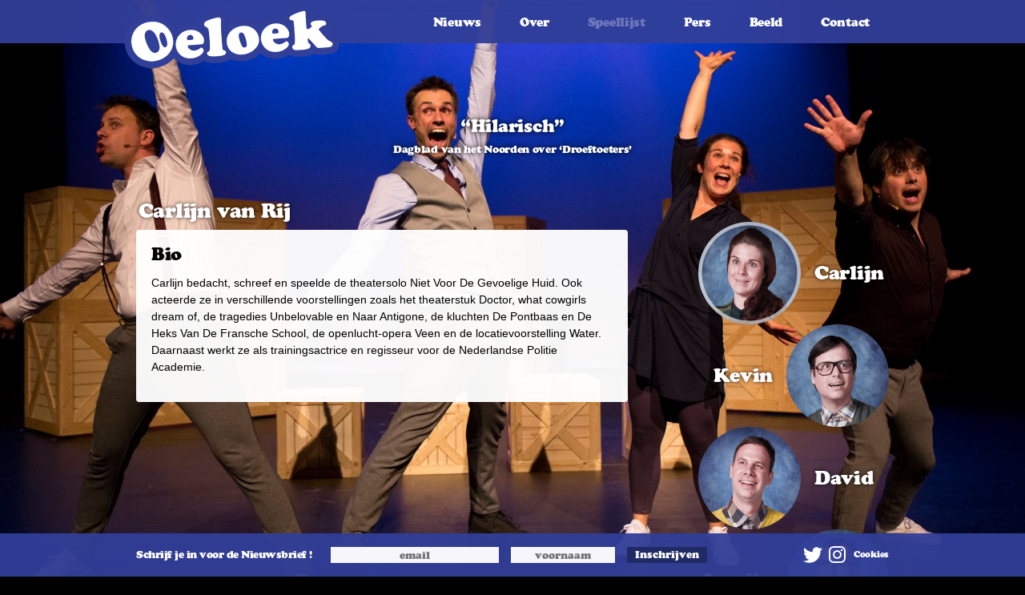

--- FILE ---
content_type: text/html
request_url: http://www.oeloek.nl/over/carlijn-van-rij/
body_size: 8723
content:
<!doctype html>
<html class="no-js" lang="nl">
<head>
    <meta charset="utf-8">
    <meta http-equiv="x-ua-compatible" content="ie=edge">
    <title>Carlijn van Rij - Over Oeloek - Oeloek</title>
    <meta name="description" content="De bio van Oeloek-lid Carlijn!">
    <meta name="keywords" content="Oeloek, Droeftoeters, OpSchmùck, Prille Roest, De Nacht van de Nasmaak, Kevin Jolly, Jantijn Prins, David Meijer, Carlijn van Rij, Theater, Cabaret, Humor, Cameretten, Humor TV, VARA, Comedy Club Katendrecht, Pauw, De Wereld Draait Door">
    <meta name="viewport" content="width=device-width, initial-scale=1.0, shrink-to-fit=no, viewport-fit=cover">
    <script>
    document.documentElement.className = document.documentElement.className.replace(/\bno-js\b/, 'js')
    </script>
    <link rel="stylesheet" href="https://use.typekit.net/ofl1xze.css">
    <link rel="stylesheet" href="http://www.oeloek.nl/normalize.css">
    <link rel="stylesheet" href="http://www.oeloek.nl/oeloek.css">
    <script src="http://www.oeloek.nl/lazysizes-4.1.4.min.js" async></script>
</head>

<body>
    <header class="bovenbalk">
        <div class="bovenbalk-midden">
            <h1>
                <a aria-label="Oeloek" class="logo" title="Oeloek" href="http://www.oeloek.nl/">Oeloek</a>
            </h1>
            <nav class="menu">
                <div class="mobiel-menu-knop">
                    <a href=""></a>
                </div>
                <ul>
                    <li>
                        <a href="http://www.oeloek.nl/" title="Nieuws" class="nieuws">Nieuws</a>
                    </li>
                    <li>
                        <a href="http://www.oeloek.nl/over/" title="Over" class="over">Over</a>
                    </li>
                    <li>
                        <a style="opacity: 0.3" href="http://www.oeloek.nl/speellijst/" title="Speellijst" class="speellijst">Speellijst</a>
                    </li>
                    <li>
                        <a href="http://www.oeloek.nl/pers/" title="Pers" class="pers">Pers</a>
                    </li>
                    <li>
                        <a href="http://www.oeloek.nl/beeld/" title="Beeld" class="beeld">Beeld</a>
                    </li>
                    <li>
                        <a href="http://www.oeloek.nl/contact/" title="Contact" class="contact">Contact</a>
                    </li>
                </ul>
            </nav>
        </div>
    </header>

    <main>
        <div class="quote">
            <noscript>Zet JavaScript aan en je ziet hier een quote uit de pers verschijnen.</noscript>
        </div>

        <div class="linker-kolom over">
            <h1>Carlijn van Rij</h1>

            <div class="artikelen">
                <article>
                    <div class="item">
                        <h2>Bio</h2>

                        <p>
                            Carlijn bedacht, schreef en speelde de theatersolo Niet Voor De Gevoelige Huid. Ook acteerde ze in verschillende voorstellingen zoals het theaterstuk Doctor, what cowgirls dream of, de tragedies Unbelovable en Naar Antigone, de kluchten De Pontbaas en De Heks Van De Fransche School, de openlucht-opera Veen en de locatievoorstelling Water.
                            <br/>
                            Daarnaast werkt ze als trainingsactrice en regisseur voor de Nederlandse Politie Academie.
                        </p>

                    </div>
                </article>
            </div>
        </div>

        <div class="rechter-kolom over">
            <div class="bio">
                <a class="carlijn actief" href="http://www.oeloek.nl/over/carlijn-van-rij/" title="Carlijn">
                    <div class="foto"></div>
                    Carlijn
                </a>
                <a class="kevin" href="http://www.oeloek.nl/over/kevin-jolly/" title="Kevin">
                    Kevin
                    <div class="foto"></div>
                </a>
                <a class="david" href="http://www.oeloek.nl/over/david-meijer/" title="David">
                    <div class="foto"></div>
                    David
                </a>
                <a class="jantijn" href="http://www.oeloek.nl/over/jantijn-prins/" title="Jantijn">
                    Jantijn
                    <div class="foto"></div>
                </a>
            </div>
        </div>

    </main>

    <footer class="onderbalk">
        <div class="onderbalk-midden">
            <form class="nieuwsbrief-formulier" action="https://oeloek.us1.list-manage.com/subscribe/post?u=c2611fc4b32b1edf596b8ed7a&amp;id=a847e5fef3" method="post">
                <label class="schrijf-je-in">
                    <a href="https://us1.campaign-archive2.com/home/?u=c2611fc4b32b1edf596b8ed7a&amp;id=a847e5fef3" title"oeloek nieuwsbrief archief" rel="noopener noreferrer">Schrijf je in voor de Nieuwsbrief&nbsp;!</a>
                </label>
                <input type="text" name="EMAIL" placeholder="email" class="email">
                <input type="text" name="FNAME" placeholder="voornaam" class="voornaam">
                <input type="submit" value="Inschrijven" title="Inschrijven voor de Oeloek Nieuwsbrief" class="inschrijven">
            </form>
            <div class="sociale-knoppen">
                <iframe src="data:text/html;charset=utf-8, <html><meta http-equiv=&quot;refresh&quot; content=&quot;0;URL='https://www.facebook.com/v2.10/plugins/like.php?action=like&amp;container_width=89&amp;href=https%3A%2F%2Ffacebook.com%2Foeloek&amp;layout=button&amp;locale=nl_NL&amp;share=false&amp;show_faces=false&amp;size=small'&quot;><style>html{background:transparent;}</style></html>" border="0" class="fb-like"></iframe>
                <a href="https://facebook.com/oeloek" title="Volg Oeloek op Facebook" class="facebook-onderbalk-knop" rel="noopener noreferrer"></a>
                <a href="https://twitter.com/oeloek" title="Volg Oeloek op Twitter" class="twitter-onderbalk-knop" rel="noopener noreferrer"></a>
                <a href="https://instagram.com/oeloek" title="Volg Oeloek op Instagram" class="instagram-onderbalk-knop" rel="noopener noreferrer"></a>
                <a href="https://us1.campaign-archive2.com/home/?u=c2611fc4b32b1edf596b8ed7a&amp;id=a847e5fef3" title="Schrijf je in voor de Nieuwsbrief" class="nieuwsbrief-onderbalk-knop" rel="noopener noreferrer">
                    Nieuwsbrief 
                    <span class="driehoekje-rechts"></span>
                </a>
                <a href="http://www.oeloek.nl/cookies" title="Over Cookies" class="koekjes-onderbalk-knop">Cookies</a>
            </div>
        </div>
    </footer>

    <div class="achtergrond" title="Foto: Anne van Zantwijk"></div>

    <script src="http://www.oeloek.nl/jquery-3.3.1.min.js"></script>
    <script>
    var persQuotes = ['“Vanaf het startschot raast er een wervelwind door de zaal. Anderhalf uur windkracht 8. Wat een energie.”;De Theaterkrant over ‘Droeftoeters’ ★★★★;/pers', '“Hilarisch”;Dagblad van het Noorden over ‘Droeftoeters’;/pers', '“Als publiek kun je gewoon niet stoppen met hard lachen.”;Ilovetheater over ‘Droeftoeters’ ★★★★, 5;/pers', '“Intens grappig. De voorstelling doet pijn aan je kaken en is een aanslag op je lachspieren. Dus gaat dat zien!”;Cabaret.nl over ‘Droeftoeters’ ★★★★, 5;/pers', '“Een rappe parade van sketches. De een nog vindingrijker, absurder, gekker en grappiger dan de ander.”;Trouw over ‘OpSchmùck’ ★★★★;/pers', '“Tragikomedie van de bovenste plank.”;Trouw over ‘OpSchmùck’ ★★★★;/pers', '“@oeloek wow! Vond t erg leuk! Altijd heerlijk om weer eens verrast te worden met zoveel energie en originaliteit! Te gek! :) #blijnaarhuis”;Jochem Myjer over Oeloek via Twitter;https://twitter.com/jochemmyjer/status/395300751570112512', '“Het viel me gelijk op dat de groep veel talent heeft. De acteurs zijn vreselijk humoristisch en doen gekke dingen.”;Martin van Waardenberg over Oeloek;https://www.youtube.com/watch?v=-2Ac6LGuIqE', '“Ontroering, plaatsvervangde schaamte, verbijstering, een schaterlach en op de beste momenten allemaal tegelijk.”;Het Parool over ‘De Nacht van de Nasmaak’;http://oeloek.nl/pers/'];
    </script>
    <script src="http://www.oeloek.nl/oeloek.js"></script>
    <script>
    window.ga = function() {
        ga.q.push(arguments)
    };
    ga.q = [];
    ga.l = +new Date;
    ga('create', 'UA-36249256-1', 'auto');
    ga('set', 'forceSSL', true);
    ga('set', 'anonymizeIp', true);
    ga('send', 'pageview')
    </script>
    <script src="https://google-analytics.com/analytics.js" async defer></script>
</body>

</html>

--- FILE ---
content_type: text/css
request_url: http://www.oeloek.nl/oeloek.css
body_size: 42502
content:
body
{
    font: normal 14px/1.5 BlinkMacSystemFont, -apple-system, 'Helvetica Neue', Helvetica, Arial, sans-serif;

    color: black;
    background: black;

    font-synthesis: none;
    text-rendering: optimizeLegibility;
    -webkit-text-size-adjust: none;
}

a
{
    font: normal 13px/1.25 'cooper-black-std', 'Arial Black', sans-serif;

    text-decoration: none;
    letter-spacing: -.3px;

    color: rgb(49, 63, 152);
    /* rgb(32, 42, 101) */

    -webkit-text-decoration-skip: ink;
    /* #a80000 */
    -webkit-font-smoothing: antialiased;
    -moz-osx-font-smoothing: grayscale;
}

a:hover
{
    text-decoration: underline;
}

@media (-moz-touch-enabled: 1), (pointer:coarse)
{
    a:hover
    {
        text-decoration: none;
    }
}

h1
{
    margin: 0;
}

h2
{
    font: normal 22px/1.1 'cooper-black-std', 'Arial Black', sans-serif;

    margin: 0 0 16px 0;

    letter-spacing: -.4px;

    color: black;
    /* rgb(32, 42, 101) */
    /* #a80000 */

    -webkit-font-smoothing: antialiased;
    -moz-osx-font-smoothing: grayscale;
}

h2:only-child
{
    margin-bottom: 0!important;

    border-bottom: 0!important;
}

.achtergrond
{
    position: fixed;
    z-index: -1;
    top: 0;

    width: 100%;
    height: 100%;

    background-color: black;
    background-repeat: no-repeat;
    background-position: center center;
    background-size: cover;
}

.achtergrond[data-url*='/droeftoeters/oeloek-achtergrond-kevin.jpg']
{
    background-image: url('/droeftoeters/oeloek-achtergrond-kevin.jpg');
    background-position-y: -480px;
}

.achtergrond[data-url*='/droeftoeters/oeloek-achtergrond-david-jantijn-carlijn-kevin.jpg']
{
    background-image: url('/droeftoeters/oeloek-achtergrond-david-jantijn-carlijn-kevin.jpg');
    background-position: center;
}

.achtergrond[data-url*='/droeftoeters/oeloek-achtergrond-david-jantijn-carlijn.jpg']
{
    background-image: url('/droeftoeters/oeloek-achtergrond-david-jantijn-carlijn.jpg');
    background-position-y: -90px;
}

.achtergrond[data-url*='/droeftoeters/oeloek-achtergrond-carlijn.jpg']
{
    background-image: url('/droeftoeters/oeloek-achtergrond-carlijn.jpg');
    background-position-y: -100px;
}

.achtergrond[data-url*='/droeftoeters/oeloek-achtergrond-jantijn-carlijn.jpg']
{
    background-image: url('/droeftoeters/oeloek-achtergrond-jantijn-carlijn.jpg');
    background-position-y: -10px;
}

.achtergrond[data-url*='/droeftoeters/oeloek-achtergrond-david.jpg']
{
    background-image: url('/droeftoeters/oeloek-achtergrond-david.jpg');
    background-position-y: -165px;
}

.achtergrond[data-url*='/droeftoeters/oeloek-achtergrond-jantijn-carlijn-kevin.jpg']
{
    background-image: url('/droeftoeters/oeloek-achtergrond-jantijn-carlijn-kevin.jpg');
    background-position-y: -290px;
}

.bovenbalk
{
    position: fixed;
    z-index: 1000;
    top: 0;
    left: 0;

    width: 100%;
    height: 54px;
    height: calc(54px + env(safe-area-inset-top));

    background: rgba(49, 63, 152,.95);
    /* rgb(220, 20, 0) */

    -webkit-backdrop-filter: blur(10px);
}

.bovenbalk-midden
{
    width: 940px;
    height: 54px;
    margin: 0 auto;
}

.bovenbalk h1
{
    float: left;
}

.bovenbalk .logo
{
    position: relative;

    display: block;

    width: 269px;
    height: 81px;
    margin: 5px 0 0 -15px;

    text-indent: -9999px;

    background: url('/oeloek_logo_blauw.png') no-repeat;
    background-size: 269px 81px;
}

.bovenbalk .menu
{
    float: right;

    -webkit-user-select: none;
       -moz-user-select: none;
        -ms-user-select: none;
}

.bovenbalk .menu ul
{
    overflow: hidden;

    margin: 0;
    padding: 0;

    list-style: none;
}

.bovenbalk .menu ul li
{
    float: left;
}

.bovenbalk .menu ul li a
{
    font: normal 15px/1.5 'cooper-black-std', 'Arial Black', sans-serif;

    display: inline-block;

    height: 36px;
    padding: 17px 24px 0 24px;

    text-decoration: none;
    letter-spacing: -.3px;

    color: white;

    -webkit-font-smoothing: antialiased;
    -moz-osx-font-smoothing: grayscale;
}

.bovenbalk .menu ul li:hover a
{
    color: white;
}

.bovenbalk .menu .mobiel-menu-knop
{
    display: none;
}

main
{
    overflow: hidden;

    width: 940px;
    margin: 120px auto 54px;
}

.quote
{
    font: normal 22px/1.15 'cooper-black-std', 'Arial Black', sans-serif;

    max-width: 820px;
    height: 100px;
    margin: 0 auto 25px;

    text-align: center;
    letter-spacing: -.26px;

    color: white;
    text-shadow: 0 0 7px rgba(0, 0, 0, 1);

    -webkit-font-smoothing: antialiased;
    -moz-osx-font-smoothing: grayscale;
}

.quote-tekst
{
    position: relative;
    top: 50%;

    transform: translateY(-50%);
}

.quote-bron
{
    font: normal 14px/1.25 'cooper-black-std', 'Arial Black', sans-serif;

    display: block;

    margin: 8px 0 0 0;
}

.quote-bron a
{
    color: white;
}

main h1
{
    font: normal 25px/1.5 'cooper-black-std', 'Arial Black', sans-serif;

    margin: 0 0 5px 3px;

    letter-spacing: -.6px;

    color: white;
    text-shadow: 0 0 5px rgba(0, 0, 0, .75);

    -webkit-font-smoothing: antialiased;
    -moz-osx-font-smoothing: grayscale;
}

.linker-kolom
{
    float: left;

    width: 614px;
    margin: 0 0 66px 0;

    -webkit-overflow-scrolling: touch;
}

.linker-kolom article
{
    overflow: hidden;

    width: 100%;
    height: auto;
    margin: 0 0 24px 0;

    border-radius: 4px;
    background: rgba(255,255,255,.96);
    /* background: rgba(255, 255, 255, .98) */
}

.linker-kolom article:last-child
{
    margin-bottom: 0;
}

/*
.linker-kolom.contact article {
  margin-bottom: 0;
}
*/

.linker-kolom article .item
{
    overflow: hidden;

    margin: 19px 19px 19px 19px;
}

.linker-kolom article .item p
{
    margin: -3px 0 1em 0;

    /* letter-spacing: -.154px */
}

.linker-kolom article .item img
{
    width: 100%;
    height: auto;

    vertical-align: top;

    border-radius: 4px;
}

.nadruk
{
    font: normal 14px/1.4 'cooper-black-std', 'Arial Black', sans-serif;

    margin: 15px 0 15px 0!important;

    -webkit-font-smoothing: antialiased;
    -moz-osx-font-smoothing: grayscale;
}

.sterren
{
    color: goldenrod;
}

.linker-kolom article ul
{
    padding: 0 25px;
}

.linker-kolom.nieuws
{
    max-width: 540px;
}

.linker-kolom.nieuws article
{
    width: 540px;
}

.linker-kolom.nieuws article:last-child
{
    margin-bottom: 24px;
}

.linker-kolom.nieuws article .plaatje
{
    float: left;

    width: 200px;
    margin-bottom: 7px;

    background: #dedede;
}

.linker-kolom.nieuws article .plaatje a
{
    display: block;
}

.linker-kolom.nieuws article .plaatje a:hover
{
    text-decoration: none;
}

.linker-kolom.nieuws article .plaatje a img
{
    vertical-align: top;
}

.linker-kolom.nieuws article .plaatje a .driehoekje-link
{
    font-size: 14px;

    position: relative;
    right: 11px;

    float: right;

    margin-top: -24px;

    opacity: 0;
    color: white;
    text-shadow: 1px 1px 7px black;

    -webkit-font-smoothing: antialiased;
    -moz-osx-font-smoothing: grayscale;
}

.linker-kolom.nieuws article .plaatje a img.lazyloaded + div
{
    opacity: 1;
}

.linker-kolom.nieuws article .tekst
{
    float: right;

    width: 275px;
    height: auto;
}

.linker-kolom.nieuws article .tekst a
{
    word-wrap: break-word;
        word-break: break-all;
        word-break: break-word;
    -ms-word-break: break-all;
    -webkit-hyphens: auto;
       -moz-hyphens: auto;
            hyphens: auto;

        -ms-hyphens: auto;
    overflow-wrap: break-word;
}

.linker-kolom.nieuws article .tekst a:after
{
    font: normal 11px/1.25 'cooper-black-std', 'Arial Black', sans-serif;

    display: inline-block;

    padding-left: 4px;
    /* 
    content: '▶︎';
 */

    color: #cfcfcf;
}

.linker-kolom.nieuws article .tijd
{
    font: normal 13px/1.4 'cooper-black-std', 'Arial Black', sans-serif;

    float: right;

    width: 275px;
    margin: 6px 0 2px 0;

    color: rgb(32, 42, 101);
    /* #a80000 */

    -webkit-font-smoothing: antialiased;
    -moz-osx-font-smoothing: grayscale;
}

.linker-kolom.speellijst table
{
    width: 582px;
    margin: -8px 0 15px 0;

    text-align: left;
}

.linker-kolom.speellijst table:last-child
{
    margin-bottom: 0;
}

.linker-kolom.speellijst table tr
{
    padding: 0;
}

.linker-kolom.speellijst table td
{
    position: relative;
    left: -1px;

    padding: 0 0 1px 0;

    /* letter-spacing: -.154px; */
}

.linker-kolom.speellijst h2
{
    padding-bottom: 5px;

    border-bottom: 1px solid rgb(32, 42, 101);
    /* #a80000 */
}

.linker-kolom.pers
{
    float: none;

    width: 100%;
    max-width: 620px;
    margin-right: auto;
    margin-left: auto;
}

.linker-kolom.pers h1
{
    text-align: center;
}

.linker-kolom.pers article
{
    font: normal 19px/1.25 'cooper-black-std', 'Arial Black', sans-serif;

    width: 100%;

    letter-spacing: -.35px;
}

.linker-kolom.pers article .item
{
    max-width: 940px;
    margin: 0 auto;
    padding: 19px 28px;
}

.linker-kolom.pers article .item p
{
    margin: 0 0 8px 0;

    text-align: center;

    -webkit-font-smoothing: antialiased;
    -moz-osx-font-smoothing: grayscale;
}

.linker-kolom.pers article .item a
{
    font: normal 20px/1.15 'cooper-black-std', 'Arial Black', sans-serif;
}

.linker-kolom.pers article h3
{
    margin: 0;

    text-align: center;
}

.linker-kolom.beeld
{
    max-width: 614px;
}

.linker-kolom.beeld article
{
    width: 100%;
}

.linker-kolom.beeld article img
{
    width: 100%;
    height: auto;
    /* background: transparent url('/spinner@2x.gif') no-repeat center center/24px 24px; */
}

.lazyload,
.lazyloading
{
    opacity: 0;
}

.no-js .lazyload
{
    display: none;
}

.linker-kolom.beeld .video-wikkel
{
    position: relative;

    height: 0;
    padding-bottom: 56.25%; /* 16:9 */
}

.linker-kolom.beeld .video-wikkel iframe
{
    position: absolute;
    top: 0;
    left: 0;

    width: 100%;
    height: 100%;
}

.linker-kolom.beeld .videoWikkel video
{
    vertical-align: top;
}

.linker-kolom.beeld article .credit
{
    font: normal 14px/1.4 'cooper-black-std', 'Arial Black', sans-serif;

    clear: both;

    margin: 10px 0 25px 0!important;

    opacity: 0;

    -webkit-font-smoothing: antialiased;
    -moz-osx-font-smoothing: grayscale;
}

.lazyloaded,
.lazyloaded + .credit
{
    transition: opacity 300ms;

    opacity: 1!important;
}

.facebook-delen,
.twitter-delen
{
    display: inline-block;
    float: left;

    margin: 19px 4px -1px 0;
}

.facebook-delen
{
    width: 26px;
    height: 26px;

    background: url('facebook-delen.svg') no-repeat;
}

.twitter-delen
{
    width: 28px;
    height: 28px;
    margin-left: 4px;

    background: url('twitter-delen.svg') no-repeat;
}

.facebook-delen:hover,
.twitter-delen:hover
{
    opacity: .6;
}

.lader
{
    font: normal 19px/1.2 'cooper-black-std', 'Arial Black', sans-serif;

    float: left;
    clear: both;

    min-width: 72px;
    min-height: 44px;

    border-radius: 4px;
    background: rgba(255,255,255,.96);
    /* background: rgba(255, 255, 255, .98); */

    -webkit-font-smoothing: antialiased;
    -moz-osx-font-smoothing: grayscale;
}

.lader > a
{
    font: normal 19px/1.2 'cooper-black-std', 'Arial Black', sans-serif;

    display: block;

    padding: 12px 14px 10px;

    color: rgb(32, 42, 101);
    /* #a80000 */
}

.lader .notificatie
{
    padding: 12px 14px 10px;

    letter-spacing: -.4px;
}

.lader .tip
{
    font: 400 13px/1.6 'cooper-black-std', 'Arial Black', sans-serif;

    display: block;

    margin: 8px 0 0 0;

    letter-spacing: 0;
    text-transform: none;
}

.rechter-kolom
{
    float: right;

    width: 300px;
    margin: 32px 0 125px 0;
}

.rechter-kolom h1
{
    margin: 0 0 4px 0;
}

.rechter-kolom .speeldata
{
    font: 12px/1.1 BlinkMacSystemFont, -apple-system, 'Helvetica Neue', Helvetica, Arial, sans-serif;

    float: left;

    width: 300px;

    letter-spacing: 0;

    border-radius: 4px;
    background: rgba(255,255,255,.96);
    /* background: rgba(255, 255, 255, .98); */
}

.rechter-kolom .speeldata a
{
    font: normal 13px/1.8 'cooper-black-std', 'Arial Black', sans-serif;
}

.rechter-kolom .speeldata .tabellen
{
    display: none;

    margin: 8px 0 0;
}

.rechter-kolom .speeldata table
{
    width: 280px;
    margin: -2px 0 0 10px;
}

.rechter-kolom .speeldata table thead
{
    display: none;
}

.rechter-kolom .speeldata table tbody tr
{
    display: block;

    border-bottom: 1px solid rgba(0, 0, 0, .2);
}

.rechter-kolom .speeldata table tr td
{
    font-size: 12px;
    line-height: 1.1;

    min-width: 68px;
    padding: 2px 6px 2px 0;
}

.rechter-kolom .speeldata table tr td:last-child
{
    width: 150px;
    padding-right: 0;

    text-align: right;
}

.rechter-kolom .speeldata table tr td a
{
    line-height: 1.1;

    display: block;
}

.rechter-kolom .speeldata p
{
    display: none;
}

.rechter-kolom .speeldata h2
{
    display: none;
}

.rechter-kolom .speeldata .volledig,
h3
{
    font: normal 14px/1.25 'cooper-black-std', 'Arial Black', sans-serif;

    display: block;

    margin: 10px 16px 10px 16px;

    -webkit-font-smoothing: antialiased;
    -moz-osx-font-smoothing: grayscale;
}

.rechter-kolom .bio
{
    float: right;

    width: 238px;
}

.rechter-kolom .bio a
{
    color: #fff;
    text-shadow: 0 0 5px rgba(0, 0, 0, .75);
}

.rechter-kolom .bio .kevin
{
    font: normal 24px/1.6 'cooper-black-std', 'Arial Black', sans-serif;
    line-height: 128px;

    display: block;

    text-align: right;
    text-decoration: none;

    -webkit-font-smoothing: antialiased;
    -moz-osx-font-smoothing: grayscale;
}

.rechter-kolom .bio .kevin .foto
{
    width: 128px;
    height: 128px;

    background-image: url(kevin_droeftoeters.png);
    background-repeat: no-repeat;
    background-size: 256px;
}

.rechter-kolom .bio .david
{
    font: normal 24px/1.6 'cooper-black-std', 'Arial Black', sans-serif;
    line-height: 128px;

    display: block;

    text-align: left;
    text-decoration: none;

    -webkit-font-smoothing: antialiased;
    -moz-osx-font-smoothing: grayscale;
}

.rechter-kolom .bio .david .foto
{
    width: 128px;
    height: 128px;

    background-image: url(david_droeftoeters.png);
    background-repeat: no-repeat;
    background-size: 256px;
}

.rechter-kolom .bio .jantijn
{
    font: normal 24px/1.6 'cooper-black-std', 'Arial Black', sans-serif;
    line-height: 128px;

    display: block;

    text-align: right;
    text-decoration: none;

    -webkit-font-smoothing: antialiased;
    -moz-osx-font-smoothing: grayscale;
}

.rechter-kolom .bio .jantijn .foto
{
    width: 128px;
    height: 128px;

    background-image: url(jantijn_droeftoeters.png);
    background-repeat: no-repeat;
    background-size: 256px;
}

.rechter-kolom .bio .carlijn
{
    font: normal 24px/1.6 'cooper-black-std', 'Arial Black', sans-serif;
    line-height: 128px;

    display: block;

    text-align: left;
    text-decoration: none;

    -webkit-font-smoothing: antialiased;
    -moz-osx-font-smoothing: grayscale;
}

.rechter-kolom .bio .carlijn .foto
{
    width: 128px;
    height: 128px;

    background-image: url(carlijn_droeftoeters.png);
    background-repeat: no-repeat;
    background-size: 256px;
}

.rechter-kolom .bio a:hover .foto,
.rechter-kolom .bio a.actief .foto
{
    background-position: -128px 0;
}

.rechter-kolom .bio a:nth-child(odd) .foto
{
    float: left;

    margin: 0 17px 0 0;
}

.rechter-kolom .bio a:nth-child(even) .foto
{
    float: right;

    margin: 0 0 0 17px;
}

.rechter-kolom.speellijst
{
    margin: 0 0 68px 0;
}

.rechter-kolom.speellijst .voorstelling
{
    padding: 17px 17px 9px 17px;
    /* 	letter-spacing: -.154px; */

    border-radius: 4px;
    background: rgba(255,255,255,.96);
    /* background: rgba(255, 255, 255, .98); */
}

.rechter-kolom.speellijst .voorstelling::empty
{
    display: none;
}

.rechter-kolom.speellijst .voorstelling .poster
{
    width: 266px;
    height: 385px;
    margin: 0 0 10px 0;
}

.rechter-kolom.speellijst .voorstelling .poster img
{
    width: 100%;

    border-radius: 4px;
}

.rechter-kolom.pers
{
    display: none;
}

.rechter-kolom.beeld
{
    width: 280px;
}

.rechter-kolom.beeld .foto-albums
{
    float: right;
}

.rechter-kolom.beeld .foto-albums .droeftoeters
{
    font: normal 24px/1.2 'cooper-black-std', 'Arial Black', sans-serif;

    display: block;

    width: 257px;
    padding-top: 272px;
    padding-bottom: 45px;

    text-align: center;
    text-decoration: none;

    color: #fff;
    background: url('/fotoalbum_droeftoeters.png') no-repeat;
    background-size: 514px;
    text-shadow: 0 0 5px rgba(0, 0, 0, .75);

    -webkit-font-smoothing: antialiased;
    -moz-osx-font-smoothing: grayscale;
}

.rechter-kolom.beeld .foto-albums .droeftoeters:hover,
.rechter-kolom.beeld .foto-albums .droeftoeters.actief
{
    background-position: -257px 0;
}

.rechter-kolom.beeld .foto-albums .opschmuck
{
    font: normal 24px/1.2 'cooper-black-std', 'Arial Black', sans-serif;

    display: block;

    width: 257px;
    padding-top: 272px;
    padding-bottom: 45px;

    text-align: center;
    text-decoration: none;

    color: #fff;
    background: url('/fotoalbum_opschmuck.png') no-repeat;
    background-size: 514px;
    text-shadow: 0 0 5px rgba(0, 0, 0, .75);

    -webkit-font-smoothing: antialiased;
    -moz-osx-font-smoothing: grayscale;
}

.rechter-kolom.beeld .foto-albums .opschmuck:hover,
.rechter-kolom.beeld .foto-albums .opschmuck.actief
{
    background-position: -257px 0;
}

.rechter-kolom.beeld .foto-albums .prille-roest
{
    font: normal 24px/1.2 'cooper-black-std', 'Arial Black', sans-serif;

    display: block;

    width: 257px;
    padding-top: 272px;
    padding-bottom: 45px;

    text-align: center;
    text-decoration: none;

    color: #fff;
    background: url('/fotoalbum_prilleroest.png') no-repeat;
    background-size: 514px;
    text-shadow: 0 0 5px rgba(0, 0, 0, .75);

    -webkit-font-smoothing: antialiased;
    -moz-osx-font-smoothing: grayscale;
}

.rechter-kolom.beeld .foto-albums .prille-roest:hover,
.rechter-kolom.beeld .foto-albums .prille-roest.actief
{
    background-position: -257px 0;
}

.rechter-kolom.beeld .foto-albums .de-nacht-van-de-nasmaak
{
    font: normal 24px/1.2 'cooper-black-std', 'Arial Black', sans-serif;

    display: block;

    width: 257px;
    padding-top: 272px;
    padding-bottom: 45px;

    text-align: center;
    text-decoration: none;

    color: #fff;
    background: url('/fotoalbum_denachtvandenasmaak.png') no-repeat;
    background-size: 514px;
    text-shadow: 0 0 5px rgba(0, 0, 0, .75);

    -webkit-font-smoothing: antialiased;
    -moz-osx-font-smoothing: grayscale;
}

.rechter-kolom.beeld .foto-albums .de-nacht-van-de-nasmaak:hover,
.rechter-kolom.beeld .foto-albums .de-nacht-van-de-nasmaak.actief
{
    background-position: -257px 0;
}

.rechter-kolom.contact
{
    font: normal 15px/1.5 'cooper-black-std', 'Arial Black', sans-serif;

    margin: 42px 0 125px 0;

    border-radius: 4px;
    background: rgba(255,255,255,.96);
    /* background: rgba(255, 255, 255, .98); */

    -webkit-font-smoothing: antialiased;
    -moz-osx-font-smoothing: grayscale;
}

.rechter-kolom.contact a
{
    display: block;

    width: 282px;
    margin: 11px 0 11px 13px;
}

.rechter-kolom.contact a img
{
    width: 26px;
    height: 26px;
    margin-top: -1px;
    margin-right: 14px;

    vertical-align: middle;
}

.rechter-kolom.contact a:hover img
{
    opacity: .6;
}

.rechter-kolom.koekjes
{
    display: none;
}

.onderbalk
{
    position: fixed;
    z-index: 1000;
    bottom: 0;
    left: 0;

    width: 100%;
    height: 54px;
    height: calc(54px + (env(safe-area-inset-bottom)) * (2/3));

    background: rgba(49, 63, 152,.95);

    -webkit-backdrop-filter: blur(10px);
    /* rgb(49, 63, 152) */
    /* rgb(220,20,0) */
}

.onderbalk-midden
{
    overflow: hidden;

    width: 940px;
    margin: 0 auto;
}

.onderbalk-midden form
{
    font: normal 12px/1.5 'cooper-black-std', 'Arial Black', sans-serif;

    float: left;

    margin: 17px 0 0 0;

    color: white;

    -webkit-font-smoothing: antialiased;
    -moz-osx-font-smoothing: grayscale;
}

.onderbalk-midden .nieuwsbrief-formulier .schrijf-je-in
{
    font: normal 13px/1.3 'cooper-black-std', 'Arial Black', sans-serif;

    float: left;

    width: 228px;

    letter-spacing: -.5px;
}

.schrijf-je-in a
{
    display: inline;

    letter-spacing: -.5px;

    color: white;
}

.onderbalk-midden .nieuwsbrief-formulier input
{
    font: normal 13px/1.1 'cooper-black-std', 'Arial Black', sans-serif;

    float: left;

    height: 20px;
    margin: 22px 0 0 0;
    padding: 0;

    text-align: center;

    color: rgb(32, 42, 101);
    /* #a80000 */
    border: none;
    border-radius: 0;
    background: rgba(255,255,255,.96);

    -webkit-font-smoothing: antialiased;
    -moz-osx-font-smoothing: grayscale;
}

.onderbalk-midden .nieuwsbrief-formulier input:focus
{
    outline: none;
}

.onderbalk-midden .nieuwsbrief-formulier input.email
{
    width: 210px;
    margin: 0 0 0 15px;
}

.onderbalk-midden .nieuwsbrief-formulier input.voornaam
{
    width: 130px;
    margin: 0 0 0 15px;
}

.onderbalk-midden .nieuwsbrief-formulier input.inschrijven
{
    width: 100px;
    margin: 0 0 0 15px;
    padding-bottom: 2px;

    cursor: pointer;

    color: white;
    background: rgb(32, 42, 101);
    /* #a80000 */
}

.onderbalk-midden .nieuwsbrief-formulier input.inschrijven:hover
{
    background: black;
}

.onderbalk-midden .nieuwsbrief-formulier input:focus::-webkit-input-placeholder
{
    color: transparent;
}

.onderbalk-midden .nieuwsbrief-formulier input:focus::-moz-placeholder
{
    color: transparent;
}

.onderbalk-midden .nieuwsbrief-formulier input:focus::-ms-input-placeholder
{
    color: transparent;
}

.onderbalk-midden .sociale-knoppen
{
    float: right;
}

.onderbalk-midden .sociale-knoppen img
{
    float: left;

    margin-top: 14px;
}

.onderbalk-midden iframe
{
    float: left;

    width: 97px;
    height: 20px;
    margin: 17px 10px 0 0;

    border: 0;
}

/* 
.onderbalk-midden iframe:not([src*="nl_NL"]) {
	width: 50px;
}
 */

.onderbalk-midden .facebook-onderbalk-knop
{
    display: none;
    float: left;

    width: 20px;
    height: 20px;
    margin: 17px 10px 0 0;

    color: white;
    background: url('/facebook.svg') no-repeat;
    background-size: 100%;
}

.onderbalk-midden .facebook-onderbalk-knop:hover
{
    opacity: .6;
}

.onderbalk-midden .twitter-onderbalk-knop
{
    display: block;
    float: left;

    width: 24px;
    height: 24px;
    margin: 15px 8px 0 0;

    background: url('/twitter.svg') no-repeat;
    background-size: 100%;
}

.onderbalk-midden .twitter-onderbalk-knop:hover
{
    opacity: .6;
}

.onderbalk-midden .instagram-onderbalk-knop
{
    display: block;
    float: left;

    width: 21px;
    height: 21px;
    margin: 16px 10px 0 0;

    color: white;
    background: url('/instagram.svg') no-repeat;
    background-size: 100%;
}

.onderbalk-midden .instagram-onderbalk-knop:hover
{
    opacity: .6;
}

.onderbalk-midden .koekjes-onderbalk-knop
{
    font-size: 11px;

    display: inline-block;

    margin-top: 20px;

    color: white;
}

.onderbalk-midden .nieuwsbrief-onderbalk-knop
{
    line-height: 1;

    display: none;
    float: left;

    margin: 15px 0 0 8px;

    color: white;
}

.onderbalk-midden .nieuwsbrief-onderbalk-knop .driehoekje-rechts
{
    float: right;

    margin-top: 1.5px;
    margin-left: 4px;

    border-top: 5px solid transparent;
    border-bottom: 5px solid transparent;
    border-left: 7px solid #fff;
}

@media (-webkit-min-device-pixel-ratio: 2), (min-resolution: 192dpi)
{
    body
    {
        font-weight: 500;
    }

    em
    {
        font-weight: 600;
    }
}

@media screen and (min-width: 970px)
{
    .rechter-kolom .tv
    {
        width: 272px;
        height: 183px;
        margin: 5px auto 30px;

        background: url('/oeloek-tv.gif') no-repeat;
        background-size: 100%;
    }
    @media (-webkit-min-device-pixel-ratio: 2), (min-resolution: 192dpi)
    {
        .rechter-kolom .tv
        {
            background: url('/oeloek-tv@2x.gif') no-repeat;
            background-size: 100%;
        }
    }
    .onderbalk-midden .nieuwsbrief-formulier .schrijf-je-in
    {
        line-height: 1.4;
    }
    .onderbalk-midden .nieuwsbrief-formulier input.inschrijven
    {
        padding-bottom: 2px;
    }
}

/* Mobiele aanpassingen	 */
@media all and (max-width: 1022px)
{
    @-webkit-keyframes tevoorschijn
    {
        from
        {
            opacity: 0;
        }
        to
        {
            opacity: 1;
        }
    }
    @keyframes tevoorschijn
    {
        from
        {
            opacity: 0;
        }
        to
        {
            opacity: 1;
        }
    }
    @-webkit-keyframes hoogte
    {
        from
        {
            height: 32px;
        }
        to
        {
            height: 294px;
        }
    }
    @keyframes hoogte
    {
        from
        {
            height: 32px;
        }
        to
        {
            height: 294px;
        }
    }
    .bovenbalk
    {
        height: 32px;
        height: calc(32px + env(safe-area-inset-top));

        transition: height .3s ease;
        /* rgb(220,20,0) */
    }
    .bovenbalk.actief
    {
        height: 294px;

        animation: hoogte .3s ease 0 1 alternate both;
    }
    .bovenbalk-midden
    {
        width: 100%;
    }
    .bovenbalk .menu
    {
        position: fixed;
        top: 0;
        right: 0;

        display: block;

        width: 100%;
        margin: 0 auto;
    }
    .bovenbalk .menu ul
    {
        display: none;

        margin-top: 48px;
    }
    .bovenbalk.actief .menu ul
    {
        display: block;

        width: 194px;
        margin-right: auto;
        margin-left: auto;
    }
    .bovenbalk .menu ul li
    {
        float: none;

        text-align: center;

        opacity: 0;
    }
    .bovenbalk.actief .menu ul li
    {
        animation: tevoorschijn .1s ease .3s 1 alternate both;
    }
    .bovenbalk .menu ul li a
    {
        font: normal 19px/1 'cooper-black-std', 'Arial Black', sans-serif!important;

        display: block;

        height: auto;
        padding: 10px 12px 10px 12px;

        color: white;

        -webkit-font-smoothing: antialiased;
        -moz-osx-font-smoothing: grayscale;
    }
    .bovenbalk .menu .mobiel-menu-knop
    {
        display: block;
    }
    .bovenbalk h1
    {
        float: none;
    }
    .bovenbalk .logo
    {
        display: block;
        float: none;

        width: 134.5px;
        height: 40.5px;
        margin: 6px auto;
        margin-top: calc(6px + env(safe-area-inset-top));

        text-align: center;

        background-position: center;
        background-size: 134.5px;
    }
    @-webkit-keyframes stuiter
    {
        0%,
        20%,
        53%,
        80%,
        100%
        {
            -webkit-transition-timing-function: cubic-bezier(.215, .610, .355, 1.000);
                    transition-timing-function: cubic-bezier(.215, .610, .355, 1.000);
            -webkit-transform: translate3d(0,0,0);
                    transform: translate3d(0,0,0);
        }
        40%,
        43%
        {
            -webkit-transition-timing-function: cubic-bezier(.755, .05, .855, .060);
                    transition-timing-function: cubic-bezier(.755, .05, .855, .060);
            -webkit-transform: translate3d(0, -30px, 0);
                    transform: translate3d(0, -30px, 0);
        }
        70%
        {
            -webkit-transition-timing-function: cubic-bezier(.755, .05, .855, .060);
                    transition-timing-function: cubic-bezier(.755, .05, .855, .060);
            -webkit-transform: translate3d(0, -15px, 0);
                    transform: translate3d(0, -15px, 0);
        }
        90%
        {
            -webkit-transform: translate3d(0,-4px,0);
                    transform: translate3d(0,-4px,0);
        }
    }
    @keyframes stuiter
    {
        0%,
        20%,
        53%,
        80%,
        100%
        {
            -webkit-transition-timing-function: cubic-bezier(.215, .610, .355, 1.000);
                    transition-timing-function: cubic-bezier(.215, .610, .355, 1.000);
            -webkit-transform: translate3d(0,0,0);
                -ms-transform: translate3d(0,0,0);
                    transform: translate3d(0,0,0);
        }

        40%,
        43%
        {
            -webkit-transition-timing-function: cubic-bezier(.755, .05, .855, .060);
                    transition-timing-function: cubic-bezier(.755, .05, .855, .060);
            -webkit-transform: translate3d(0, -30px, 0);
                -ms-transform: translate3d(0, -30px, 0);
                    transform: translate3d(0, -30px, 0);
        }
        70%
        {
            -webkit-transition-timing-function: cubic-bezier(.755, .05, .855, .060);
                    transition-timing-function: cubic-bezier(.755, .05, .855, .060);
            -webkit-transform: translate3d(0, -15px, 0);
                -ms-transform: translate3d(0, -15px, 0);
                    transform: translate3d(0, -15px, 0);
        }
        90%
        {
            -webkit-transform: translate3d(0,-4px,0);
                -ms-transform: translate3d(0,-4px,0);
                    transform: translate3d(0,-4px,0);
        }
    }
    .mobiel-menu-knop
    {
        position: absolute;
        right: 0;

        display: block;

        margin: 0 19px 0 0;

        -webkit-transform-origin: center bottom;
            -ms-transform-origin: center bottom;
                transform-origin: center bottom;
        -webkit-animation-name: stuiter;
                animation-name: stuiter;
        -webkit-animation-duration: 1s;
                animation-duration: 1s;
        text-align: center;

        -webkit-animation-fill-mode: both;
                animation-fill-mode: both;
    }
    .mobiel-menu-knop a
    {
        position: relative;
        top: -22px;

        display: block;

        width: 44px;
        height: 66px;
        height: calc(66px + env(safe-area-inset-top));
        margin: 0 auto;
        margin-top: 0;
        padding: 0!important;

        transition: top .2s cubic-bezier(.215, .610, .355, 1.000);

        border-bottom-right-radius: 6px;
        border-bottom-left-radius: 6px;
        background: rgb(32, 42, 101) center 38px url('/menu.png') no-repeat;
        background-position-y: calc(38px + env(safe-area-inset-top));
        /* #a80000 */
        background-size: 17px;
    }
    .mobiel-menu-knop a.actief
    {
        top: 0;

        background: rgb(32, 42, 101) center 38px url('/sluit.png') no-repeat;
        /* #a80000 */
        background-size: 16px;
    }
    .no-js .bovenbalk
    {
        height: 94px;
    }
    .no-js .bovenbalk .menu .mobiel-menu-knop
    {
        display: none;
    }
    .no-js .bovenbalk .menu ul
    {
        display: block;
        overflow-x: scroll;

        width: auto;
        max-width: 532px;
        height: 44px;
        margin-right: auto;
        margin-left: auto;

        white-space: nowrap;

        -webkit-overflow-scrolling: touch;
    }
    .no-js .bovenbalk .menu ul::after
    {
        position: absolute;
        right: 0;
        bottom: 0;

        width: 44px;
        height: 44px;

        content: '';

        background: transparent;
        background-image: linear-gradient(to right, rgba(49, 63, 152, 0), rgba(49, 63, 152, 1.0));
    }
    .no-js .bovenbalk .menu ul li
    {
        display: inline-block;

        opacity: 1;
    }
    .no-js .bovenbalk .menu ul li a
    {
        padding-top: 13px;
    }
    main
    {
        width: 100%;
        margin: 32px auto 74px!important;
        margin-top: calc(32px + env(safe-area-inset-top));
    }
    .no-js main
    {
        margin-top: 170px!important;
    }
    main .quote
    {
        display: none;
    }
    main h1
    {
        font: normal 19px/1.2 'cooper-black-std', 'Arial Black', sans-serif;

        width: 240px;
        margin: 26px auto 24px;

        text-align: center;
    }
    .no-js main h1
    {
        display: none;
    }
    .linker-kolom
    {
        float: none;

        width: 100%;
        max-width: 540px;
        margin: 0 auto 0;
    }
    .artikelen
    {
        border-radius: 4px;
        background: black;
    }
    .linker-kolom article
    {
        width: 100%!important;
    }
    .linker-kolom article h2
    {
        font-size: 19px;
        line-height: 1.2;

        margin: 0 0 15px 0;
    }
    .linker-kolom.nieuws article .plaatje
    {
        float: left;

        margin: 0 24px 7px 0;
    }
    .linker-kolom.nieuws article .plaatje img
    {
        height: auto;
    }
    .linker-kolom article .item .tekst
    {
        float: right;

        max-width: 514px;
        margin: -4px 0 12px 0;
    }
    .linker-kolom article .item .tijd
    {
        float: right;

        max-width: 514px;
    }
    .linker-kolom.pers article
    {
        font: normal 19px/1.15 'cooper-black-std', 'Arial Black', sans-serif;
    }

    .linker-kolom.pers article .item
    {
        padding: 21px 17px 17px 15px;
    }

    .linker-kolom.pers article .item a
    {
        font: normal 19px/1.15 'cooper-black-std', 'Arial Black', sans-serif;
    }
    table
    {
        width: 100%!important;
    }
    .linker-kolom.speellijst h2
    {
        border-bottom: none;
    }
    .lader
    {
        width: 100%;
    }
    .lader > a
    {
        text-align: center;
    }
    .lader .notificatie
    {
        margin: 0 auto;

        text-align: center;
    }
    .linker-kolom.pers
    {
        max-width: 540px;
    }
    .linker-kolom.beeld
    {
        max-width: 540px;
    }
    .rechter-kolom.nieuws
    {
        display: none;
    }
    .rechter-kolom.over
    {
        width: 100%;
        margin: 0;
        padding: 36px 0 0 0;
    }
    .rechter-kolom.over .bio
    {
        float: none;

        margin: 0 auto;
    }
    .rechter-kolom.speellijst
    {
        float: none;

        width: 100%;
        max-width: 540px;
        margin: 0 auto;
    }
    .rechter-kolom.speellijst h1
    {
        display: none;
    }
    .rechter-kolom.speellijst .voorstelling .poster
    {
        width: 100%;
        height: auto;
    }
    .rechter-kolom.beeld
    {
        float: none;

        width: 100%;
        margin: 0 auto;
        padding: 36px 0 0 0;
    }
    .rechter-kolom.beeld .foto-albums
    {
        float: none;
    }
    .rechter-kolom.beeld .foto-albums .droeftoeters,
    .rechter-kolom.beeld .foto-albums .opschmuck,
    .rechter-kolom.beeld .foto-albums .prille-roest,
    .rechter-kolom.beeld .foto-albums .de-nacht-van-de-nasmaak
    {
        margin: 0 auto;
        padding-bottom: 36px;
    }
    .rechter-kolom.beeld .foto-albums .de-nacht-van-de-nasmaak
    {
        padding-bottom: 0;
    }
    .rechter-kolom.contact
    {
        display: none;
        float: none;

        width: 100%;
        max-width: 540px;
        margin: 36px auto 0;
        padding: 6px 0 6px;
    }
    .onderbalk
    {
        height: 44px;
        height: calc(44px + (env(safe-area-inset-bottom)) * (2/3));
    }
    .onderbalk-midden
    {
        width: 100%;
        margin: 0 auto;
    }
    .onderbalk-midden form
    {
        display: none;
    }
    .onderbalk-midden .sociale-knoppen
    {
        float: none;
    }
    .onderbalk-midden .sociale-knoppen img
    {
        margin-top: 10px;
    }
    .onderbalk-midden iframe
    {
        display: none!important;
    }
    .onderbalk-midden .facebook-onderbalk-knop
    {
        display: block;

        margin-top: 12px;
        margin-left: 16px;
    }
    .onderbalk-midden .twitter-onderbalk-knop
    {
        margin-top: 10px;
    }
    .onderbalk-midden .instagram-onderbalk-knop
    {
        margin-top: 12px;
    }
    .onderbalk-midden .nieuwsbrief-onderbalk-knop
    {
        display: block;
    }
    .onderbalk-midden .koekjes-onderbalk-knop
    {
        float: right;

        margin-top: 16px;
        margin-right: 16px;
    }
    .no-js .achtergrond
    {
        top: 9%;
    }
}

@media all and (orientation: landscape) and (max-width: 1022px)
{
    .mobiel-menu-knop
    {
				margin-right: 32px;
    }
    .onderbalk-midden .facebook-onderbalk-knop
    {
        margin-left: 32px;
    }
    .onderbalk-midden .koekjes-onderbalk-knop
    {
        margin-right: 32px;
    }
}

@media all and (orientation: portrait) and (max-width: 414px)
{
    .achtergrond
    {
        height: 100vw;

        background-size: 100%;
    }
    .achtergrond::after
    {
        position: absolute;
        bottom: 0;
        left: 0;

        width: 100vw;
        height: 240px;

        content: '';

        background: transparent;
        background-image: linear-gradient(to bottom, rgba(0, 0, 0, 0), rgba(0, 0, 0, 1) 33%, #000 100%);
    }
    .achtergrond[data-url*='/droeftoeters/oeloek-achtergrond-kevin.jpg']
    {
        height: 150vw;

        background-position-y: -160px;
    }

    .achtergrond[data-url*='/droeftoeters/oeloek-achtergrond-david-jantijn-carlijn-kevin.jpg']
    {
        background-position-y: -20px;
    }

    .achtergrond[data-url*='/droeftoeters/oeloek-achtergrond-david-jantijn-carlijn.jpg']
    {
        background-position-y: -25px;
    }

    .achtergrond[data-url*='/droeftoeters/oeloek-achtergrond-carlijn.jpg']
    {
        background-position-y: -55px;
    }

    .achtergrond[data-url*='/droeftoeters/oeloek-achtergrond-jantijn-carlijn.jpg']
    {
        background-position-y: 5px;
    }

    .achtergrond[data-url*='/droeftoeters/oeloek-achtergrond-david.jpg']
    {
        background-position-y: -55px;
    }

    .achtergrond[data-url*='/droeftoeters/oeloek-achtergrond-jantijn-carlijn-kevin.jpg']
    {
        height: 150vw;

        background-position-y: -95px;
    }
    .artikelen
    {
        background: none;
    }
}

@media all and (orientation: portrait) and (max-width: 375px)
{
    .achtergrond
    {
        background-size: 100%;
    }
    .achtergrond[data-url*='/droeftoeters/oeloek-achtergrond-kevin.jpg']
    {
        background-position-y: -140px;
    }

    .achtergrond[data-url*='/droeftoeters/oeloek-achtergrond-david-jantijn-carlijn-kevin.jpg']
    {
        background-position-y: -10px;
    }

    .achtergrond[data-url*='/droeftoeters/oeloek-achtergrond-david-jantijn-carlijn.jpg']
    {
        background-position-y: -15px;
    }

    .achtergrond[data-url*='/droeftoeters/oeloek-achtergrond-carlijn.jpg']
    {
        background-position-y: -45px;
    }

    .achtergrond[data-url*='/droeftoeters/oeloek-achtergrond-jantijn-carlijn.jpg']
    {
        background-position-y: 10px;
    }

    .achtergrond[data-url*='/droeftoeters/oeloek-achtergrond-david.jpg']
    {
        background-position-y: -45px;
    }

    .achtergrond[data-url*='/droeftoeters/oeloek-achtergrond-jantijn-carlijn-kevin.jpg']
    {
        background-position-y: -75px;
    }
    .artikelen
    {
        background: none;
    }
}

@media all and (orientation: portrait) and (max-width: 320px)
{
    .achtergrond
    {
        background-size: 100%;
    }
    .achtergrond[data-url*='/droeftoeters/oeloek-achtergrond-kevin.jpg']
    {
        background-position-y: -125px;
    }

    .achtergrond[data-url*='/droeftoeters/oeloek-achtergrond-david-jantijn-carlijn-kevin.jpg']
    {
        background-position-y: 0;
    }

    .achtergrond[data-url*='/droeftoeters/oeloek-achtergrond-david-jantijn-carlijn.jpg']
    {
        background-position-y: 0;
    }

    .achtergrond[data-url*='/droeftoeters/oeloek-achtergrond-carlijn.jpg']
    {
        background-position-y: -25px;
    }

    .achtergrond[data-url*='/droeftoeters/oeloek-achtergrond-jantijn-carlijn.jpg']
    {
        background-position-y: 25px;
    }

    .achtergrond[data-url*='/droeftoeters/oeloek-achtergrond-david.jpg']
    {
        background-position-y: -25px;
    }

    .achtergrond[data-url*='/droeftoeters/oeloek-achtergrond-jantijn-carlijn-kevin.jpg']
    {
        background-position-y: -50px;
    }
    .artikelen
    {
        background: none;
    }
}

@media all and (orientation: landscape) and (max-width: 1022px)
{
    .achtergrond
    {
        background-size: 100%;
    }
    .achtergrond[data-url*='/droeftoeters/oeloek-achtergrond-kevin.jpg']
    {
        background-position-y: center;
    }

    .achtergrond[data-url*='/droeftoeters/oeloek-achtergrond-david-jantijn-carlijn-kevin.jpg']
    {
        background-position-y: center;
    }

    .achtergrond[data-url*='/droeftoeters/oeloek-achtergrond-david-jantijn-carlijn.jpg']
    {
        background-position-y: 100%;
    }

    .achtergrond[data-url*='/droeftoeters/oeloek-achtergrond-carlijn.jpg']
    {
        background-position-y: 100%;
    }

    .achtergrond[data-url*='/droeftoeters/oeloek-achtergrond-jantijn-carlijn.jpg']
    {
        background-position-y: center;
    }

    .achtergrond[data-url*='/droeftoeters/oeloek-achtergrond-david.jpg']
    {
        background-position-y: 150%;
    }

    .achtergrond[data-url*='/droeftoeters/oeloek-achtergrond-jantijn-carlijn-kevin.jpg']
    {
        background-position-y: 30%;
    }
    .artikelen
    {
        background: none;
    }
}

@media screen and (max-width: 600px)
{
    table,
    thead,
    tbody,
    th,
    tr,
    td
    {
        display: block;
    }
    thead tr
    {
        position: absolute;
        top: -9999px;
        left: -9999px;
    }
    tr
    {
        margin: 0 0 15px 0;
    }
    td
    {
        padding: 0!important;
    }
}

@media screen and (max-width: 567px)
{
    main
    {
        margin-bottom: 68px;
    }
    .linker-kolom.nieuws article .plaatje
    {
        width: 100%;
        height: auto!important;
        margin: 0 0 21px 0;

        background: unset;
    }
    .linker-kolom article .item .tekst
    {
        width: 100%;
    }
    .linker-kolom article .item .tijd
    {
        width: 100%;
    }
    .achtergrond
    {
        background-position: center top;
        background-size: contain;
    }
    .artikelen
    {
        overflow: hidden;
    }
    .rechter-kolom.over
    {
        padding-bottom: 12px;

        background: black;
    }
    .rechter-kolom.speellijst
    {
        margin-top: 24px;
    }
    .rechter-kolom.beeld
    {
        padding-bottom: 12px;

        background: black;
    }
}


--- FILE ---
content_type: text/plain
request_url: https://www.google-analytics.com/j/collect?v=1&_v=j102&aip=1&a=1241537910&t=pageview&_s=1&dl=http%3A%2F%2Fwww.oeloek.nl%2Fover%2Fcarlijn-van-rij%2F&ul=en-us%40posix&dt=Carlijn%20van%20Rij%20-%20Over%20Oeloek%20-%20Oeloek&sr=1280x720&vp=1280x720&_u=YEBAAUABAAAAACAAI~&jid=1300262913&gjid=1820645077&cid=2116084657.1768965416&tid=UA-36249256-1&_gid=257939814.1768965416&_r=1&_slc=1&z=147657176
body_size: -284
content:
2,cG-4ES2VLZNJ9